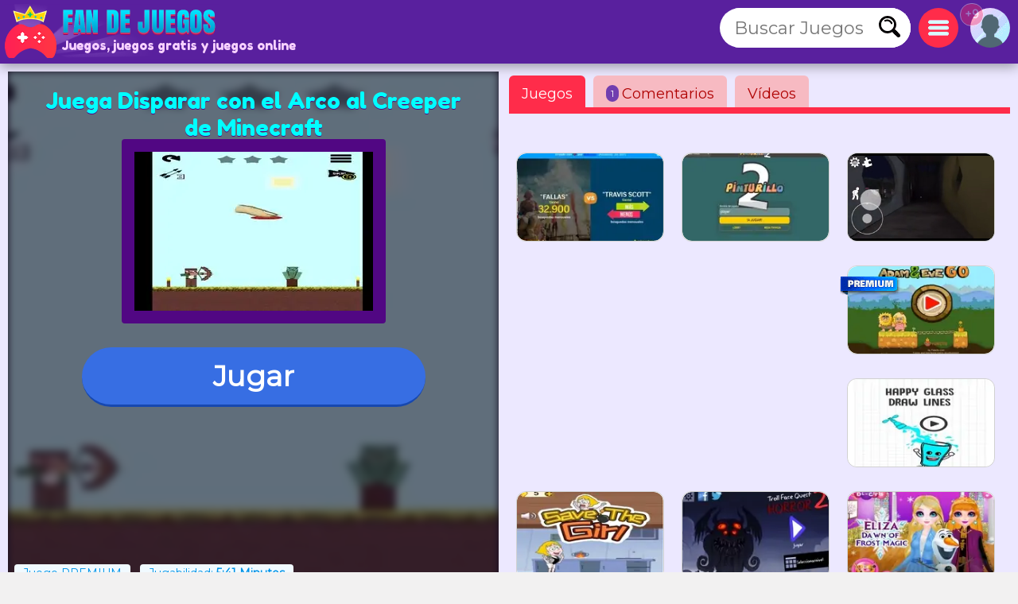

--- FILE ---
content_type: text/html
request_url: https://www.fandejuegos.com/g/disparar-con-arco-creeper-minecraft
body_size: 16533
content:
<!DOCTYPE html>
	<html lang="es">
	<head>
	<meta charset="UTF-8">
	<base href="https://www.fandejuegos.com">
	<title>Juega Disparar con el Arco al Creeper de Minecraft online</title>
	<meta name="description" content="✅Disparar con el Arco al Creeper de Minecraft. Un juego 100% GRATIS, Este juego nos va a recordar al clásico Minecraft ya que sus figuras son mu...">
	<link rel="canonical" href="https://www.fandejuegos.com/g/disparar-con-arco-creeper-minecraft">
	<link rel="preconnect" href="https://static.cdnvia.com">
	<link rel="dns-prefetch" href="https://static.cdnvia.com">
	<link rel="preload" href="/pics/web/sprite-fandejuegos-48157950.png" as="image" fetchpriority="high">
	<link rel="preload" href="/lazy-game.svg" as="image" fetchpriority="high">
	<link rel="preconnect" href="/java353.simple2024.min.js">
	<link rel="apple-touch-icon" href="https://static.cdnvia.com/pics/web/512/icon_fandejuegoscom-40279868.png">
	<link href="https://static.cdnvia.com/pics/web/48/icon_fandejuegoscom-40279868.png" rel="shortcut icon" sizes="48x48">
	<link href="https://static.cdnvia.com/pics/web/192/icon_fandejuegoscom-40279868.png" rel="shortcut icon" sizes="192x192">
	<link href="https://static.cdnvia.com/pics/web/512/icon_fandejuegoscom-40279868.png" rel="shortcut icon" sizes="512x512">
	<link rel="apple-touch-startup-image" href="https://static.cdnvia.com/pics/web/512/icon_fandejuegoscom-40279868.png">
	<meta name="apple-mobile-web-app-title" content="Fandejuegos.com">
	<meta name="mobile-web-app-capable" content="yes">
	<meta name="HandheldFriendly" content="true">
	<meta http-equiv="X-UA-Compatible" content="ie=edge">
	<meta name="viewport" content="width=device-width, initial-scale=1, minimum-scale=1.0, maximum-scale=5">
	<meta name="keywords" content="Juegos, juegos gratis, Juegos online, Investigar, Acertijos, Acertar, Zombis, Disparos, Creeper, Arcos, Flechas, Arqueros, Disparar, Minecraft">
	<link rel="alternate" hreflang="x-default" href="https://www.fandejuegos.com/g/disparar-con-arco-creeper-minecraft">
	<link rel="alternate" hreflang="es" href="https://www.fandejuegos.com/g/disparar-con-arco-creeper-minecraft">
	<link rel="alternate" hreflang="ca" href="https://www.fanjocs.cat/jugar/disparar-amb-arc-creeper-minecraft">
	<link rel="alternate" hreflang="en" href="https://www.fanfreegames.com/g/bow-shooting-minecraft-creeper">
	<link rel="alternate" hreflang="de" href="https://www.bitspiele.de/spielen/bogenschießen-auf-minecraft-creeper">
	<link rel="alternate" hreflang="fr" href="https://www.fandesjeux.com/jouer/tir-arc-sur-minecraft-creeper">
	<link rel="alternate" hreflang="it" href="https://www.fangiochi.com/giocare/tiro-con-arco-minecraft-creeper">
	<link rel="alternate" hreflang="pt" href="https://www.jogosfas.com/jogar/tiro-com-arco-minecraft-creeper">
	<link rel="alternate" hreflang="cs" href="https://www.fanhry.cz/hrat/strelba-luku-minecraft-creeper">
	<link rel="alternate" hreflang="ru" href="https://www.fanigry.com/играть/стрельба-из-лука-minecraft-creeper">
	<link rel="alternate" hreflang="tr" href="https://www.fanoyunlar.com/oynamak/minecraft-creeper-yay-atısı">
	<link rel="alternate" hreflang="ar" href="https://www.yaleab.com/يلعب/قم-باطلاق-النار-على-لعبة-minecraft">
	<link rel="alternate" hreflang="zh" href="https://www.fandejuegos.cn/玩/用弓射击-minecraft-苦力怕">
	<link rel="alternate" hreflang="ja" href="https://www.gamesyet.com/遊ふ/minecraft-のクリーハーを弓て撃つ">
	<link rel="preload" href="https://static.cdnvia.com/pics/web/new-fandejuegoscom-67371814.png" as="image" fetchpriority="high">
	<link rel="preload" href="https://static.cdnvia.com/pics/web/new-fandejuegoscom-67371814.png.webp" as="image" fetchpriority="high"><meta name="robots" content="index,follow,all"><link rel="preload" href="https://static.cdnvia.com/pics/games/420/1-5131-disparar-con-el-arco-al-c.jpg.webp" as="image" fetchpriority="high"><meta property="og:image" content="https://static.cdnvia.com/pics/games/420/1-5131-disparar-con-el-arco-al-c.jpg.webp"><meta property="og:image:width" content="420"><meta property="og:image:height" content="280"><meta name="twitter:image" content="https://static.cdnvia.com/pics/games/420/1-5131-disparar-con-el-arco-al-c.jpg.webp"><link rel="preload" href="https://static.cdnvia.com/pics/games/300/1-5131-disparar-con-el-arco-al-c.jpg.webp" as="image" fetchpriority="high">
	<meta property="og:url" content="https://www.fandejuegos.com/g/disparar-con-arco-creeper-minecraft">
	<meta property="og:type" content="website">
	<meta property="og:site_name" content="Fandejuegos.com">
	<meta property="og:title" content="Juega Disparar con el Arco al Creeper de Minecraft online">
	<meta property="og:description" content="✅Disparar con el Arco al Creeper de Minecraft. Un juego 100% GRATIS, Este juego nos va a recordar al clásico Minecraft ya que sus figuras son mu...">
	<link rel="preload" href="https://fonts.googleapis.com/css?family=Montserrat:400|Fredoka+One:400&display=swap" as="style" crossorigin>
	<link href="https://fonts.googleapis.com/css?family=Montserrat:400|Fredoka+One:400&display=swap" rel="stylesheet" media="print" onload="this.media='all'" crossorigin>
	<style>*,:before,:after{font-size:100%;margin:0;padding:0;outline:0;list-style:none;font-stretch:condensed;font-family:"Montserrat",sans-serif,serif,Arial,Helvetica;border:none;padding:0;margin:0}
	button,input,img,.block,header,footer{display:block;max-width:100%;position:relative;opacity:1}
	#modal{z-index:999999999999999999999999999999;position:relative}
	h1,h2,.google_font{font-family:"Fredoka One",Arial,"Helvetica Neue",Helvetica,sans-serif;font-weight:400}
	.sprite{background:url(/pics/web/sprite-fandejuegos-48157950.png) no-repeat}
	.none{display:none}
	.oculto{display:none !important}
	.overflow{overflow:hidden}
	select{padding:5px;font-size:16px}
	.hidden{visibility:hidden}
	html{width:100%;height:100%;overflow-x:hidden}
	body{font-size:16px;min-width:360px;width:100%;background:#f2f1f1;color:#333}
	.logo{display:block;height:70px;width:270px;z-index:0;position:absolute}
	.logo_h1{position:absolute;top:47px;left:77px;z-index:1}
	.max_ancho,.body_web{margin:0 auto;max-width:1840px;min-width:360px}
	.fixed{position:fixed!important;top:0;z-index:1.0E+15!important}
	.header,.footer{background:#59209e;color:#f7d1ff;position:relative;padding:5px;min-height:70px}
	.left{float:left}
	.right{float:right}
	.negrita{font-weight:bold}
	.icon_buscador,.icon_menu,.icon_fav{background:#FFF;width:50px;height:50px;position:relative;margin:5px;cursor:pointer;z-index:2}
	.icon_fav{background:#ffa6ff;overflow:hidden;}
	.icon_menu{background:#ff2c4a}
	.lupita{width:30px;height:30px;margin:10px}
	.sandwich{background-position:-192px -173px;width:26px;height:26px;margin:12px}
	.hfav{background-position:0 -108px;width:40px;height:40px;margin:5px;cursor:pointer}
	.buscador{width:320px;background:#FFF;overflow:hidden;height:50px;position:relative;z-index:6}
	.boxsearch{width:250px;height:50px;font-size:22px;margin:0 0 0 18px;}
	.boton_buscador{position:absolute;right:10px;top:10px;width:30px;height:30px;display:block;cursor:pointer}
	.buscador_header{display:block;width:0;top:0;position:absolute;right:0;transition:width .3s ease-in-out}
	.icon_buscador:hover .buscador_header,.icon_buscador:active .buscador_header{width:320px;transition:width .3s ease-in-out}
	.sugerencias{position:absolute;display:none;width:100%;right:0;left:0;z-index:999999999;background:inherit;}
	.header:hover .sugerencias, .sugerencias:hover,.sugerencias:active{display:block}
	.div_add_game{position:absolute; width:300px; z-index:9; right:0}
	.nofav,.fav,.b_share,.add_game{width:0;padding:0 0 0 40px;overflow:hidden;height:42px;display:block;margin:0;border:1px solid #959595}
	.wrap{overflow:hidden;text-overflow:ellipsis;white-space:nowrap}
	.text_h1,.text_h2{font-size:28px;color:#1f4fb5;background:#bfedef;line-height:32px;padding:9px 10px 12px 10px;margin:10px;display:block;overflow:hidden}
	.text_h2{margin:120px 10px 40px 10px}
	.sel_juegos{margin:-3px 14px 0 0}
	.sel_juegos select{font-size:14px;background:#cb4a67;color:#fff}
	.flex_cates,.flex_faqs{display:flex;flex-flow:row wrap;align-items:flex-end;justify-content:center;padding:20px 0;margin:0}
	.flex{display:flex;flex-flow:row wrap;justify-content:center}
	.flex_cates{margin:50px 0}
	.flex_lateral{display:flex}
	.flex_minigames{ display: grid; grid-gap: 12px; grid-template-columns: repeat(auto-fit, minmax(160px, 1fr)); grid-auto-rows: 130px; grid-auto-flow: dense; padding: 9px;
	}
	.flex_games{ display: grid; grid-gap: 16px; grid-template-columns: repeat(auto-fit, minmax(190px, 1fr)); grid-auto-rows: 136px; grid-auto-flow: dense; padding: 16px;
	}
	.flex_games .big, .flex_minigames .big{grid-column: span 2;grid-row: span 2;
	}
	.games{display:flex; justify-content: center; align-items: center; position: relative; text-decoration: none; background: #FFF; border: 1px solid #d1d1d1;max-width:260px}
	.games.big{max-width:500px}
	.games .video_games, .games .title{opacity:0;-webkit-transition: all 600ms ease-in-out; -moz-transition: all 600ms ease-in-out; -ms-transition: all 600ms ease-in-out; -o-transition: all 600ms ease-in-out; transition: all 600ms ease-in-out;}
	.games .video_games{position:absolute;z-index:11;top:0;background:#000;left:0; width:100%; height:100%}
	.games .pic{ width: 100%; height: 100%; display: block; object-fit:cover;}
	.games .pic_games{overflow: hidden; height: 100%; width: 100%}
	.games:hover .video_games, .games.mouseover .video_games,.games:active .video_games,.games:hover .title{opacity:1}
	.games .title{position: absolute; bottom: 0; right: 0; left: 0; padding: 5px; font-size: 16px; color: #fff; z-index:99; background-color:#0000008c}
	.games.big .title{ font-size:24px;}
	#menu{position:relative}
	.menu,.menu_del_user{right:10px;top:70px;z-index:999999998;box-shadow: 0px 0px 27px 3px rgba(0,0,0,0.75); overflow-y:auto;background:#FFF;width:300px;position:fixed;height:80%}
	.menu_del_user{width:60%; min-width:300px; max-width:800px}
	.menu_lateral,.menu_user{float:right; position:relative;z-index:1;width:300px;background:#FFF;border:1px solid #d3d3d3;
	margin:0 10px 60px 20px;}
	.menu_lateral .title,.menu_user .title,.menu .title{font-size: 18px; display: block;padding: 10px 6px 10px 10px;margin:0 0 16px 0; background-color:#376ee3; color: #fff}
	.menu_user{position:absolute; z-index:9; top:58px; right:0; display:none}
	.ul_menu li{margin:0;padding:0}
	.ul_menu a{display:block;position:relative;
	padding:12px 6px 12px 50px;font-size:16px;color:#4f4f4f;text-decoration:none; border-bottom:1px solid #e9e9e9;margin:0}
	.ul_menu a h3{font-size:18px;color:#376ee3}
	.ul_menu li:last-child a{border-bottom:none}
	.ul_menu li:hover{background:rgba(188,188,188,0.40)}
	.ul_menu .icono{position:absolute;left:8px;top:4px;border:2px solid #376ee3}
	.ul_menu a:hover{color:#1d37ff}
	.arrow_right{left:18px}
	.link_menu{width: 280px; display: block; background:none; position: relative; padding: 0 10px 0 50px; margin: 0 10px 0 10px; font-size: 18px; left: 0; right: 0; height: 54px; border-bottom: 1px solid #dddddd; text-align:left}
	.ul_menu:last-child li{border-bottom:none}
	.link_menu .sprite{position:absolute;top:5px; left:0}
	.is_aviso{ background: #ff3161; font-weight: bold; color: #FFF; font-size: 14px; display: block; position: absolute; top: -6px; border: 1px solid #fff; left: -13px; width: 20px; z-index: 9; height:23px; padding:4px 4px 0 4px; text-align:center; border-radius:15px}
	.cate{ color:#fff; border-bottom:4px solid #1e5791; display:block;padding:11px 35px 12px 50px; background:#2370d1; margin:0 15px 36px 15px; position:relative; font-size:20px; text-decoration:none}
	.cate .icono{position:absolute;left:7px;top:7px;border:2px solid #1b3b51}
	.box .icono{margin:0 20px 5px 0;}
	.boxjugar{margin:0 0 80px 0;padding:10px;background:#ece8ff;border-bottom:3px solid #e9dcff}
	#is_game{height:650px;z-index:999;margin:0 auto;overflow:hidden;width:100%;background:#170e23}
	.relative{position:relative}
	.publi_150{width:100%;height:auto;position:relative;padding-left:0}
	.cargar_game{position:relative;padding:10px 30px;text-align:center}
	.cargar_game .pic{margin:0 auto 20px auto;display:block;border:16px solid #510783;background:#000;max-height:220px}
	.cargar_game .titulo_game{display:block;margin:10px auto 30px auto; height:35px;font-size:28px;text-shadow:0px 1px 0px #510783;color:#00ffff}
	.cargar_game a{font-size:36px;margin:0 auto;display:block;width:300px}
	.game_relative{margin:0 0 50px 0}
	.game_relative .boton{font-size:36px;width:70%;padding:14px 10px;z-index:2;margin:0 auto;max-width:450px}
	.game_botonera{width:100%;display:block;height:50px;margin:12px auto 0 auto;z-index:9999999;position:relative}
	.game_botonera li{float:right;height:40px;margin:0 0 10px 10px;position:relative}
	.game_botonera li.left{
	float:left; margin:0 !important;
	height:80px; position:relative;
	padding:0 20px 20px 135px;}
	.game_botonera li.left picture{position:absolute;left:0}
	.absolute_playgame{position:absolute; bottom:3px; left:8px}
	.boton{border-bottom:3px solid #1748af;background:#376ee3;color:#fff !important;font-stretch:normal;padding:6px 20px;font-size:16px;font-weight:bold}
	.diccs{padding:10px}
	.diccs .boton{display:inline-block; margin:0 15px 7px 0}
	.ads_fijo{display:block;width:100%;height:auto}
	.adsense{text-align:center;width:100%}
	.ads_600{min-height:auto;height:300px;max-height:300px;text-align:center;width:100%}
	.btn-login{ width:50px;height:50px;margin:5px 5px 5px 10px; cursor:pointer; z-index:3; position:relative}
	.avatar{width: 42px; height: 42px; display: block; background-position:-253px -50px
	}
	.header .avatar{width: 50px; height: 50px; background-position:-250px -48px}
	.menu_game{display:block;border-bottom:8px solid #ff2c4a;flex-shrink:0;width:100%;height:45px;
	margin:0 0 40px 0;position:relative}
	.menu_game .pic{ position: absolute; left: -10px; top: -19px; z-index: 0; border: 2px solid #ff2c4a;}
	.btab{display:block; float: left; margin:5px 10px 0 0; border-bottom-color: #FFF; height:40px; border-top-left-radius: 6px; border-top-right-radius: 6px; background-color: #f7bac2; color:#af0000; font-size: 18px; padding: 5px 16px 0 16px;
	}
	.btab.sel,.btab:hover,.btab:active{background-color: #ff2c4a;color:#FFF;
	}
	.tcoments{ background-color: #713eaf; padding: 3px 6px; font-size: 12px; float: left; margin: 0 4px 0 0; color: #fff;}
	@media only screen and (min-width:200px){
	#is_game{height:500px}
	}
	@media only screen and (max-width:480px){
	.games img,.games .video_games{width:100%;height:100%}
	.flex_games,.flex_cates,.flex_faqs,.mostrar_games{justify-content:space-evenly}
	}
	@media only screen and (max-width:580px){
	.logo_h1{max-width:200px}
	}
	@media only screen and (max-width:984px){
	body{padding-top:80px}
	.header{position:fixed;top:0;right:0;left:0;z-index:999999997}
	.menu_lateral{display:none}
	.menu_del_user{width:80%}
	.boxsearchlist{margin-top:80px}
	.icon_buscador:hover .buscador_header,.icon_buscador:active .buscador_header{width:280px;transition:width .3s ease-in-out}
	.cate{margin:0 10px 20px 10px}
	.text_h1,.text_h2{font-size:20px; margin:0; padding:6px 8px 5px 8px}
	}
	@media only screen and (min-width:985px){
	.ads_600{height:600px;min-height:600px}
	.icon_buscador .buscador_header{width:240px;transition:width .3s ease-in-out}
	.menu_lateral{display:block !important}
	#is_game{height:650px}
	.game_relative{width:49%;float:left}
	.games_lateral_jugar{width:50%;float:right}
	.games_lateral_jugar .flex_games{padding:0;width:230px;margin:0 10px;}
	.games_lateral_jugar .games{padding:0;margin:0 10px 18px 0}
	.adsense_jugar{width:100%; height:100%;}
	.menu,.menu_del_user{height:auto; position:absolute; top:-10px}
	}
	.clear:before{content:"";display:table;height:0}.clear:after{clear:both!important}.clear{zoom:1;clear:both!important;line-height:0;font-size:0;height:0;content:"";display:block;overflow:hidden}.clear_left:after{clear:left!important}.clear_left{clear:left!important}
	.breadcrumbs{font-size:14px;margin:0 0 12px 0;display:block}
	.breadcrumbs li{display:inline;float:none;padding:0; margin:0 10px 0 0;height:auto}
	.breadcrumbs li.title_game{display:block; margin:10px 0 10px 0;font-size:18px; font-weight:bold; max-width:320px}
	.breadcrumbs a{text-decoration:underline}
	.cookie{font-size:16px}
	.cookie b{font-size:24px}
	.cookie .boton{float: right; margin: 0 15px 10px 0; border: none; padding: 9px 12px;font-size:18px}
	.cookie .boton:hover{border:none}
	.boton.alt{background:#d0dced;color:#212D52 !important}
	.boton.alt:hover{background:#b9b9b9;color:#000000 !important;}
	.box_consent{ padding: 8px 10px; background: #dbdbdb; font-size: 18px; margin: 10px 0; cursor:pointer}
	.text_consent{ display: none; background: #ededed; padding: 10px; font-size: 14px; margin: 10px -8px -2px -8px;}
	.box_consent .option{ font-size: 14px; float: right; color: #018700; margin: 4px 2px 0 10px}
	.box_consent .chekbox{ -ms-transform: scale(2); -moz-transform: scale(2); -webkit-transform: scale(2); -o-transform: scale(2); transform: scale(2); padding: 10px;}
	.lazyload,.lazyloading{
	opacity:0.5;
	}
	.lazyloaded, video.lazyloading {opacity: 1;transition: opacity 500ms;
	}
	ins.adsbygoogle[data-ad-status="unfilled"] { display: none !important;
	}
	</style><noscript><link href="/css353.simple2024.min.css" rel="stylesheet"></noscript>
	<link rel="preconnect dns-prefetch" href="https://www.googletagmanager.com">
	<link rel="preconnect dns-prefetch" href="https://pagead2.googlesyndication.com">
	<link rel="preconnect dns-prefetch" href="https://googleads.g.doubleclick.net">
	<link rel="preload" href="/css353.simple2024.min.css" as="style">
	<link rel="stylesheet" href="/css353.simple2024.min.css" media="print" onload="this.media='all'">
	<script async src="/lazysize.min.js"></script>
	</head><body id="website" class="body">
	<div id="modal">
	</div>
	<header class="header sombra max_ancho"> <a href="https://www.fandejuegos.com" class="logo left" title="Juegos, www.fandejuegos.com"> <picture><source srcset="https://static.cdnvia.com/pics/web/new-fandejuegoscom-67371814.png.webp" type="image/webp"> <img src="https://static.cdnvia.com/pics/web/new-fandejuegoscom-67371814.png" width="270" height="70" alt="Juegos, www.fandejuegos.com"> </picture> </a> <b class="logo_h1 google_font wrap">Juegos, juegos gratis y juegos online</b><div class="right btn-login" id="user_header"><div class="overflow round50"><div class="sprite avatar mi_pic"></div></div> </div> <div class="right round50 icon_menu" id="menu_cates"><div class="sprite sandwich"></div> </div> <div class="right round50 icon_buscador" id="search_header"> <div class="sprite lupita" onClick="_close_search();"></div> <form title="Buscar Juegos, juegos gratis" method="post" action="/web/buscador_get.php?id_dominio=1" name="buscador" class="right"> <div id="form_lupa" class="buscador buscador_header round50"> <input autocomplete="off" aria-label="Buscar Juegos" type="text" placeholder="Buscar Juegos" name="query" maxlength="30" size="15" class="boxsearch round"> <input type="submit" aria-label="Buscar Juegos" value="&nbsp;" class="sprite boton_buscador"> </div> </form> </div>
	<br class="clear">
	</header>
	<div id="menu" class="max_ancho"></div>
	<div class="body_web" id="web">
	<script type="application/ld+json">
	{"@context": "https://schema.org/","@type": "SoftwareApplication","name": "Disparar con el Arco al Creeper de Minecraft","alternateName": "Disparar con el arco al creeper de minecraft","description": "Este juego nos va a recordar al cl&aacute;sico Minecraft ya que sus figuras son muy parecidas y los zombies son como aut&eacute;nticos Creepers. Nuestro objetivo ser&aacute; utilizar el arco para lanzar las flechas disponibles y acertar al objetivo, que ser&aacute;n los Creeper.
	Al principio ser&aacute; f&aacute;cil pero conforme vayamos avanzando, ir&aacute;n a&ntilde;adiendo obst&aacute;culos que se interpondr&aacute;n entre tu jugador y el Creeper. Es ah&iacute; donde vas a tener que sacar toda tu habilidad para establecer la trayectoria del disparo y que acabe impactando sobre el zombie. Acaba con los Creeper antes de quedarte sin flechas en este juego de disparar con el arco al Creeper de Minecraft.","operatingSystem": "Any","applicationCategory": "Game","applicationSubCategory": "Investigar","genre":["Zombis", "Disparos", "Creeper", "Arcos", "Flechas", "Arqueros", "Acertar", "Disparar", "Minecraft", "Investigar"],"screenshot": [],"url": "https://www.fandejuegos.com/g/disparar-con-arco-creeper-minecraft","keywords": "Investigar, Zombis, disparos, creeper, arcos, flechas, arqueros, acertar, disparar, minecraft","offers": {"@type": "Offer","category": "Free","price": "0","priceCurrency": "EUR"},"image": [],"commentCount": "1","datePublished": "2024-06-21T10:17:10+00:00","dateModified": "2024-06-21T10:17:10+00:00","aggregateRating": {"@type": "AggregateRating","ratingValue": "4.3","ratingCount": "122","bestRating": "5"}}
	</script>
	<style>
	.FAN_pic{position:absolute;width:100%;height:100%;top:0;bottom:0;right:0;left:0;margin:0;padding:0;overflow:hidden;opacity:.4;background-size:cover;background-origin:border-box;background-clip:padding-box;filter:blur(5px);-webkit-filter:blur(5px);-moz-filter:blur(5px);-o-filter:blur(5px);-ms-filter:blur(5px); overflow:hidden}
	.FAN_pic img{block-size:auto;object-fit:cover;display:block;height:100%;width:auto;margin:auto}
	</style>
	<div class="boxjugar">
	<div class="game_relative" id="full_game"> <div id="is_game" class="relative"> <picture class="FAN_pic"> <source width="420" height="280" type="image/webp" media="(min-width:420px)" srcset="https://static.cdnvia.com/pics/games/420/1-5131-disparar-con-el-arco-al-c.jpg.webp"> <source width="300" height="200" type="image/webp" srcset="https://static.cdnvia.com/pics/games/300/1-5131-disparar-con-el-arco-al-c.jpg.webp"> <img loading="eager" alt="Disparar con el Arco al Creeper de Minecraft" src="https://static.cdnvia.com/pics/games/300/1-5131-disparar-con-el-arco-al-c.jpg" width="300" height="200"> </picture> <div class="cargar_game"><h1 class="titulo_game">Juega Disparar con el Arco al Creeper de Minecraft</h1> <picture class="pic_games round"> <source width="300" height="200" type="image/webp" srcset="https://static.cdnvia.com/pics/games/300/1-5131-disparar-con-el-arco-al-c.jpg.webp"> <img class="pic round" id="img_load" loading="eager" alt="Disparar con el Arco al Creeper de Minecraft" src="https://static.cdnvia.com/pics/games/300/1-5131-disparar-con-el-arco-al-c.jpg" width="300" height="200"></picture> </div><button id="btn-jugar" data-game="https://www.fandejuegos.com/game.php?id_juego=19194&id_dominio=1&code=4cevvvv618veevce42bedvv2v6vd7446&ads=1" class="boton round80">Jugar</button> <div class="absolute_playgame"> <div class="tag3 round">Juego PREMIUM</div><div class="tag3 round">Jugabilidad: <b>5:41 Minutos</b></div> </div></div> <ul class="game_botonera"> <li class="left"> <picture class="pic_games round30"> <source srcset="https://static.cdnvia.com/pics/games/120/1-5131-disparar-con-el-arco-al-c.jpg.webp" type="image/webp"> <img class="pic round30" src="https://static.cdnvia.com/pics/games/120/1-5131-disparar-con-el-arco-al-c.jpg" width="120" height="80" alt="Disparar con el Arco al Creeper de Minecraft"></picture> <ol class="breadcrumbs" itemscope itemtype="https://schema.org/BreadcrumbList"> <li itemprop="itemListElement" itemscope itemtype="https://schema.org/ListItem"> ▷ <a itemprop="item" title="Juegos" href="/"><span itemprop="name">Juegos</span></a> <meta itemprop="position" content="1" /> </li> <li itemprop="itemListElement" itemscope itemtype="https://schema.org/ListItem"> ▷ <a itemprop="item" title="Juegos de Investigar gratis" href="/juegos/investigar"><span itemprop="name">Investigar</span></a> <meta itemprop="position" content="2" /> </li> <li class="title_game google_font" itemprop="itemListElement" itemscope itemtype="https://schema.org/ListItem"> ▷ <a itemprop="item" title="Disparar con el Arco al Creeper de Minecraft" href="https://www.fandejuegos.com/g/disparar-con-arco-creeper-minecraft"><span itemprop="name">Disparar con el Arco al Creeper de Minecraft</span></a> <meta itemprop="position" content="3" /> </li> <li class="company">Compañía: gamedistribution.com</li> </ol> </li> <li><button type="button" onClick="modal('/web/ajax/ajax_compartir.php?title=Juega+Disparar+con+el+Arco+al+Creeper+de+Minecraft+online&og_icon=');return false;" class="round sprite b_share" title="Compartir"></button></li>  <li class="oculto" id="bvotar"> <div id="votar"> <button aria-label="Voto OK" onClick="votar('19194','2', 'votar')" class="sprite voto_ok round"></button> <button aria-label="Voto KO" onClick="votar('19194','1', 'votar')" class="sprite voto_ko round"></button> </div> </li> <li class="none" id="bscreen"> <button aria-label="Full screen" onClick="full_screen()" title="Jugar en pantalla completa" class="sprite full_screen"></button> </li> <li><div id="add_fav19194"></div></li></ul> <div id="info_game" class="right"></div><br class="clear">
	</div>
	<div class="games_lateral_jugar">
	<div class="menu_game">
	<button id="bt-games" class="btab sel" onClick="ver_lateral(this);">Juegos</button>
	<button id="bt-comentarios" class="btab" onClick="ver_lateral(this);"><span class="tcoments round10">1</span> Comentarios</button>
	<button id="bt-veryoutube" class="btab" onClick="ver_lateral(this);">V&iacute;deos</button>
	</div>
	<br class="clear">
	<div id="comentarios"></div>
	<div id="veryoutube"></div>
	<div class="flex_minigames" id="games_lateral"><a class="games as_video round10" data-id="7827_11195" data-video-src="/videos/280/vid1-106-chi-e-piu-famoso-maggiore-o-minore-di-gioco.mp4" data-pics="" data-render="false" href="/g/quien-mas-famoso-higher-lower-game" title="¿Quién es más famoso? Higher or Lower Game"><picture class="pic_games round10"> <source data-srcset="https://static.cdnvia.com/pics/games/200/1-6358-quien-es-mas-famoso-highe.jpg.webp" type="image/webp"><img loading="lazy" class="pic round10 lazyload" data-src="https://static.cdnvia.com/pics/games/200/1-6358-quien-es-mas-famoso-highe.jpg" src="/lazy-game.svg" width="200" height="133" alt="" /></picture><span class="title stroke round10_bottom"> ¿Quién es más famoso? Higher or Lower Game</span> </a><a class="games as_video round10" data-id="3699_20937" data-video-src="/videos/280/6942-pinturillo-2-game-walkthrough.mp4" data-pics="" data-render="false" href="/g/pinturillo-2" title="Pinturillo 2"><picture class="pic_games round10"> <source data-srcset="https://static.cdnvia.com/pics/games/200/1-7170-pinturillo-2.jpg.webp" type="image/webp"><img loading="lazy" class="pic round10 lazyload" data-src="https://static.cdnvia.com/pics/games/200/1-7170-pinturillo-2.jpg" src="/lazy-game.svg" width="200" height="133" alt="" /></picture><span class="title stroke round10_bottom">Pinturillo 2</span> </a><a class="games as_video round10" data-id="7274_20767" data-video-src="/videos/280/2728-ice-scream-horror-neighborhoo.mp4" data-pics="" data-render="false" href="/g/ice-scream-horror-neighborhood" title="Ice Scream: Horror Neighborhood"><picture class="pic_games round10"> <source data-srcset="https://static.cdnvia.com/pics/games/200/1-7553-ice-scream-horror-neighbo.jpg.webp" type="image/webp"><img loading="lazy" class="pic round10 lazyload" data-src="https://static.cdnvia.com/pics/games/200/1-7553-ice-scream-horror-neighbo.jpg" src="/lazy-game.svg" width="200" height="133" alt="" /></picture><span class="title stroke round10_bottom">Ice Scream: Horror Neighborhood</span> </a><div class="adsense big"><script async src="https://pagead2.googlesyndication.com/pagead/js/adsbygoogle.js?client=ca-pub-4929187313106644" crossorigin="anonymous">
	</script>
	<ins class="adsbygoogle" style="display:block" data-ad-client="ca-pub-4929187313106644" data-ad-slot="5508578969" data-ad-format="auto" data-full-width-responsive="true"></ins>
	<script> (adsbygoogle = window.adsbygoogle || []).push({});
	</script></div><a class="games round10" data-id="2270_18881" data-video-src="" data-pics="" data-render="false" href="/g/adam-and-eve" title="Adam and Eve go"> <span class="sprite premium"></span><picture class="pic_games round10"> <source data-srcset="https://static.cdnvia.com/pics/games/200/1-3592-adam-and-eve-go.jpg.webp" type="image/webp"><img loading="lazy" class="pic round10 lazyload" data-src="https://static.cdnvia.com/pics/games/200/1-3592-adam-and-eve-go.jpg" src="/lazy-game.svg" width="200" height="133" alt="" /></picture><span class="title stroke round10_bottom">Adam and Eve go</span> </a><a class="games round10" data-id="1936_14200" data-video-src="" data-pics="" data-render="false" href="/g/llena-vaso-feliz-gratis" title="Llena el Vaso Feliz Gratis"><picture class="pic_games round10"> <source data-srcset="https://static.cdnvia.com/pics/games/200/1-4198-llena-el-vaso-feliz-grati.jpg.webp" type="image/webp"><img loading="lazy" class="pic round10 lazyload" data-src="https://static.cdnvia.com/pics/games/200/1-4198-llena-el-vaso-feliz-grati.jpg" src="/lazy-game.svg" width="200" height="133" alt="" /></picture><span class="title stroke round10_bottom">Llena el Vaso Feliz Gratis</span> </a><a class="games round10" data-id="7416_19648" data-video-src="" data-pics="" data-render="false" href="/g/salva-mujer" title="Salva a la mujer"><picture class="pic_games round10"> <source data-srcset="https://static.cdnvia.com/pics/games/200/1-3986-salva-a-la-mujer.jpg.webp" type="image/webp"><img loading="lazy" class="pic round10 lazyload" data-src="https://static.cdnvia.com/pics/games/200/1-3986-salva-a-la-mujer.jpg" src="/lazy-game.svg" width="200" height="133" alt="" /></picture><span class="title stroke round10_bottom">Salva a la mujer</span> </a><a class="games round10" data-id="6910_16785" data-video-src="" data-pics="" data-render="false" href="/g/trollface-quest-horror-2" title="TrollFace Quest: Horror 2"><picture class="pic_games round10"> <source data-srcset="https://static.cdnvia.com/pics/games/200/1-4696-trollface-quest-horror-2.jpg.webp" type="image/webp"><img loading="lazy" class="pic round10 lazyload" data-src="https://static.cdnvia.com/pics/games/200/1-4696-trollface-quest-horror-2.jpg" src="/lazy-game.svg" width="200" height="133" alt="" /></picture><span class="title stroke round10_bottom">TrollFace Quest: Horror 2</span> </a><a class="games round10" data-id="6892_18547" data-video-src="" data-pics="" data-render="false" href="/g/elsa-anna-olaf-diversion-total" title="Elsa, Anna y Olaf: Diversión Total"><picture class="pic_games round10"> <source data-srcset="https://static.cdnvia.com/pics/games/200/1-3485-elsa-anna-y-olaf-diversio.jpg.webp" type="image/webp"><img loading="lazy" class="pic round10 lazyload" data-src="https://static.cdnvia.com/pics/games/200/1-3485-elsa-anna-y-olaf-diversio.jpg" src="/lazy-game.svg" width="200" height="133" alt="" /></picture><span class="title stroke round10_bottom">Elsa, Anna y Olaf: Diversión Total</span> </a></div>
	</div>
	<br class="clear">
	</div>
	<br class="clear">
	<div class="adsense"><script async src="https://pagead2.googlesyndication.com/pagead/js/adsbygoogle.js?client=ca-pub-4929187313106644" crossorigin="anonymous">
	</script>
	<ins class="adsbygoogle" style="display:block" data-ad-client="ca-pub-4929187313106644" data-ad-slot="6985312164" data-ad-format="auto" data-full-width-responsive="true"></ins>
	<script> (adsbygoogle = window.adsbygoogle || []).push({});
	</script></div><div class="menu_lateral round" id="menu_lateral">
	<script async src="https://pagead2.googlesyndication.com/pagead/js/adsbygoogle.js?client=ca-pub-4929187313106644" crossorigin="anonymous">
	</script>
	<ins class="adsbygoogle" style="display:inline-block;width:320px;height:280px" data-ad-client="ca-pub-4929187313106644" data-ad-slot="5314838527"></ins>
	<script> (adsbygoogle = window.adsbygoogle || []).push({});
	</script> <span class="title">⚡ Categorías similares</span><ul class="ul_menu"><li><a href="/juegos/investigar" title="Juegos de Investigar gratis" class="negrita"><img loading="lazy" class="icono round30 lazyload" width="30" height="30" data-src="https://static.cdnvia.com/pics/querys/30/3938-investigar.jpg" src="/lazy-game.svg">Juegos de Investigar</a></li><li><a href="/juegos/objetos-ocultos" title="Juegos de Objetos ocultos gratis, Encontrar objetos" class="negrita"><img loading="lazy" class="icono round30 lazyload" width="30" height="30" data-src="https://static.cdnvia.com/pics/querys/30/4622-objetos-ocultos.jpg" src="/lazy-game.svg">Juegos de Objetos ocultos</a></li><li><a href="/juegos/geometry-dash" title="Juegos de Geometry Dash gratis" class="negrita"><img loading="lazy" class="icono round30 lazyload" width="30" height="30" data-src="https://static.cdnvia.com/pics/querys/30/2748-geometry-dash.jpg" src="/lazy-game.svg">Juegos de Geometry Dash</a></li><li><a href="/juegos/infantiles" title="Juegos Infantiles gratis, Infantil" class="negrita"><img loading="lazy" class="icono round30 lazyload" width="30" height="30" data-src="https://static.cdnvia.com/pics/querys/30/4219-infantiles.jpg" src="/lazy-game.svg">Juegos Infantiles</a></li><li><a href="/juegos/habilidad" title="Juegos de Habilidad gratis, Habilidad y lógica" class="negrita"><img loading="lazy" class="icono round30 lazyload" width="30" height="30" data-src="https://static.cdnvia.com/pics/querys/30/3039-habilidad.jpg" src="/lazy-game.svg">Juegos de Habilidad</a></li><li><a href="/juegos/escapar" title="Juegos de Escapar gratis, Escapar del peligro" class="negrita"><img loading="lazy" class="icono round30 lazyload" width="30" height="30" data-src="https://static.cdnvia.com/pics/querys/30/6388-escapar.jpg" src="/lazy-game.svg">Juegos de Escapar</a></li><li><a href="/juegos/puzle" title="Juegos de Puzles gratis, Puzles y rompecabezas" class="negrita"><img loading="lazy" class="icono round30 lazyload" width="30" height="30" data-src="https://static.cdnvia.com/pics/querys/30/2162-puzles.jpg" src="/lazy-game.svg">Juegos de Puzles</a></li><li><a href="/juegos/preguntas" title="Juegos de Preguntas gratis, Preguntas y respuestas" class="negrita"><img loading="lazy" class="icono round30 lazyload" width="30" height="30" data-src="https://static.cdnvia.com/pics/querys/30/5945-preguntas.jpg" src="/lazy-game.svg">Juegos de Preguntas</a></li><li><a href="/juegos/memoria" title="Juegos de Memoria gratis" class="negrita"><img loading="lazy" class="icono round30 lazyload" width="30" height="30" data-src="https://static.cdnvia.com/pics/querys/30/6567-memoria.jpg" src="/lazy-game.svg">Juegos de Memoria</a></li><li><a href="/juegos/quien-quiere-ser-millonario" title="Juegos de Quién quiere ser millonario gratis" class="negrita"><img loading="lazy" class="icono round30 lazyload" width="30" height="30" data-src="https://static.cdnvia.com/pics/querys/30/1176-quien-quiere-ser-millonar.jpg" src="/lazy-game.svg">Juegos de Quién quiere ser millonario</a></li> </ul><br><br> <span class="title">✅ Categorías</span><ul class="ul_menu"><li><a href="/juegos/pokemon" title="Juegos de Pokémon gratis, Cazar Pokémon" class="negrita"><img loading="lazy" class="icono round30 lazyload" width="30" height="30" data-src="https://static.cdnvia.com/pics/querys/30/1737-pokemon.jpg" src="/lazy-game.svg">Juegos de Pokémon</a></li><li><a href="/juegos/chicas" title="Juegos de Chicas gratis" class="negrita"><img loading="lazy" class="icono round30 lazyload" width="30" height="30" data-src="https://static.cdnvia.com/pics/querys/30/7679-chicas.jpg" src="/lazy-game.svg">Juegos de Chicas</a></li><li><a href="/juegos/accion" title="Juegos de Acción gratis" class="negrita"><img loading="lazy" class="icono round30 lazyload" width="30" height="30" data-src="https://static.cdnvia.com/pics/querys/30/9858-accion.jpg" src="/lazy-game.svg">Juegos de Acción</a></li><li><a href="/juegos/terror" title="Juegos de Terror gratis, Terror, miedo y pánico" class="negrita"><img loading="lazy" class="icono round30 lazyload" width="30" height="30" data-src="https://static.cdnvia.com/pics/querys/30/6909-terror.jpg" src="/lazy-game.svg">Juegos de Terror</a></li><li><a href="/juegos/harry-potter" title="Juegos de Harry potter gratis" class="negrita"><img loading="lazy" class="icono round30 lazyload" width="30" height="30" data-src="https://static.cdnvia.com/pics/querys/30/3101-harry-potter.jpg" src="/lazy-game.svg">Juegos de Harry potter</a></li> </ul><br><br> <h3 class="title">✨ Colecciones clásicas</h3><ul class="ul_menu"> <li><a href="/" title="Juegos gratis" class="google_font"><span class="arrow_right"></span><b>Juegos gratis</b></a></li><li><a href="/juegos/arcade" title="Juegos Arcade gratis, Retro y arcade" class=""><span class="arrow_right"></span>Juegos Arcade</a></li><li><a href="/juegos/futbol" title="Juegos de Fútbol gratis, Partidos de Fútbol" class=""><span class="arrow_right"></span>Juegos de Fútbol</a></li><li><a href="/juegos/plataformas" title="Juegos de Plataformas gratis" class=""><span class="arrow_right"></span>Juegos de Plataformas</a></li><li><a href="/juegos/clasicos" title="Juegos Clásicos gratis, Clásicos de siempre" class=""><span class="arrow_right"></span>Juegos Clásicos</a></li><li><a href="/juegos/chicas" title="Juegos de Chicas gratis" class=""><span class="arrow_right"></span>Juegos de Chicas</a></li><li><a href="/juegos/vestir" title="Juegos de Vestir gratis, Vestir a la moda" class=""><span class="arrow_right"></span>Juegos de Vestir</a></li><li><a href="/juegos/coches" title="Juegos de Coches gratis, Coches y carros" class=""><span class="arrow_right"></span>Juegos de Coches</a></li><li><a href="/juegos/accion" title="Juegos de Acción gratis" class=""><span class="arrow_right"></span>Juegos de Acción</a></li><li><a href="/juegos/pelea" title="Juegos de Pelea gratis, Lucha y peleas" class=""><span class="arrow_right"></span>Juegos de Pelea</a></li><li><a href="/juegos/terror" title="Juegos de Terror gratis, Terror, miedo y pánico" class=""><span class="arrow_right"></span>Juegos de Terror</a></li><li><a href="/juegos/infantiles" title="Juegos Infantiles gratis, Infantil" class=""><span class="arrow_right"></span>Juegos Infantiles</a></li> <li><a href="/h/categorias" title="Categorías de juegos" class="google_font"><i>+ Categorías de juegos</i></a></li> </ul>
	</div><div class="text_h1 round"><form method="post" id="form_orden" class="sel_juegos left round"><select name="orden" id="orden" onChange="jajax2('/web/TEMPLATES/simple2024/html/ajax_games.php?total_juegos=100&id_dominio=1&id_query=1474&id_dicc=&query=', 'change_games', 'form_orden', 'orden');" class="round"><option value="0">Recomendados</option> <option value="5">Juegos PREMIUM</option><option value="2">Más votados</option><option value="3">Más jugados</option><option value="4">Más nuevos</option><option value="7">Primero, Chicos</option><option value="8">Primero, Chicas</option></select></form><h2>🔍🕵️‍♂️ Juegos de Disparar con el Arco al Creeper de Minecraft, de Investigar 🔎📖</h2>
	</div>
	<div class="diccs"><button onClick="jajax2('/web/TEMPLATES/simple2024/html/ajax_games.php?total_juegos=100&id_dominio=1&id_dicc=33&query=zombis', 'change_games', 'form_orden', 'orden');" class="boton round">Zombis</button><button onClick="jajax2('/web/TEMPLATES/simple2024/html/ajax_games.php?total_juegos=100&id_dominio=1&id_dicc=43&query=disparos', 'change_games', 'form_orden', 'orden');" class="boton round">Disparos</button><button onClick="jajax2('/web/TEMPLATES/simple2024/html/ajax_games.php?total_juegos=100&id_dominio=1&id_dicc=1870&query=creeper', 'change_games', 'form_orden', 'orden');" class="boton round">Creeper</button><button onClick="jajax2('/web/TEMPLATES/simple2024/html/ajax_games.php?total_juegos=100&id_dominio=1&id_dicc=821&query=arcos', 'change_games', 'form_orden', 'orden');" class="boton round">Arcos</button><button onClick="jajax2('/web/TEMPLATES/simple2024/html/ajax_games.php?total_juegos=100&id_dominio=1&id_dicc=824&query=flechas', 'change_games', 'form_orden', 'orden');" class="boton round">Flechas</button><button onClick="jajax2('/web/TEMPLATES/simple2024/html/ajax_games.php?total_juegos=100&id_dominio=1&id_dicc=822&query=arqueros', 'change_games', 'form_orden', 'orden');" class="boton round">Arqueros</button><button onClick="jajax2('/web/TEMPLATES/simple2024/html/ajax_games.php?total_juegos=100&id_dominio=1&id_dicc=809&query=acertar', 'change_games', 'form_orden', 'orden');" class="boton round">Acertar</button><button onClick="jajax2('/web/TEMPLATES/simple2024/html/ajax_games.php?total_juegos=100&id_dominio=1&id_dicc=114&query=disparar', 'change_games', 'form_orden', 'orden');" class="boton round">Disparar</button><button onClick="jajax2('/web/TEMPLATES/simple2024/html/ajax_games.php?total_juegos=100&id_dominio=1&id_dicc=835&query=minecraft', 'change_games', 'form_orden', 'orden');" class="boton round">Minecraft</button></div> <div id="change_games"> <div class="flex_games"><a class="games as_video round10" data-id="4849_21614" data-video-src="/videos/280/8224-new-update-woo-pokemon-e.mp4" data-pics="" data-render="false" href="/g/pokemon-emerald-exceeded3" title="Pokemon Emerald Exceeded v8.3"> <span class="sprite premium"></span><picture class="pic_games round10"> <source data-srcset="https://static.cdnvia.com/pics/games/200/1-9473-pokemon-emerald-exceeded-.jpg.webp" type="image/webp"><img loading="lazy" class="pic round10 lazyload" data-src="https://static.cdnvia.com/pics/games/200/1-9473-pokemon-emerald-exceeded-.jpg" src="/lazy-game.svg" width="200" height="133" alt="" /></picture><span class="title stroke round10_bottom">Pokemon Emerald Exceeded v8.3</span> </a><a class="games as_video round10" data-id="8118_14768" data-video-src="/videos/280/4337-kids-tangram-blocks-puzzle-gam.mp4" data-pics="" data-render="false" href="/g/tangram-para-ninos" title="Tangram para niños"><picture class="pic_games round10"> <source data-srcset="https://static.cdnvia.com/pics/games/200/1-1928-tangram-para-ninos.jpg.webp" type="image/webp"><img loading="lazy" class="pic round10 lazyload" data-src="https://static.cdnvia.com/pics/games/200/1-1928-tangram-para-ninos.jpg" src="/lazy-game.svg" width="200" height="133" alt="" /></picture><span class="title stroke round10_bottom">Tangram para niños</span> </a><a class="games as_video round10" data-id="1363_19869" data-video-src="/videos/280/1998-lego-harry-potter-years-1-4.mp4" data-pics="" data-render="false" href="/g/lego-harry-potter-years-1-4-usa" title="LEGO Harry Potter - Years 1-4 (USA)"><picture class="pic_games round10"> <source data-srcset="https://static.cdnvia.com/pics/games/200/1-5661-lego-harry-potter-years-1.jpg.webp" type="image/webp"><img loading="lazy" class="pic round10 lazyload" data-src="https://static.cdnvia.com/pics/games/200/1-5661-lego-harry-potter-years-1.jpg" src="/lazy-game.svg" width="200" height="133" alt="" /></picture><span class="title stroke round10_bottom">LEGO Harry Potter - Years 1-4 (USA)</span> </a><a class="games as_video round10" data-id="9494_19693" data-video-src="/videos/280/2629-piggy-escape-from-pig-full-p.mp4" data-pics="" data-render="false" href="/g/piggy-escape-from-pig" title="PIGGY: Escape from Pig"><picture class="pic_games round10"> <source data-srcset="https://static.cdnvia.com/pics/games/200/1-3246-piggy-escape-from-pig.jpg.webp" type="image/webp"><img loading="lazy" class="pic round10 lazyload" data-src="https://static.cdnvia.com/pics/games/200/1-3246-piggy-escape-from-pig.jpg" src="/lazy-game.svg" width="200" height="133" alt="" /></picture><span class="title stroke round10_bottom">PIGGY: Escape from Pig</span> </a><a class="games as_video round10" data-id="6155_20937" data-video-src="/videos/280/6942-pinturillo-2-game-walkthrough.mp4" data-pics="" data-render="false" href="/g/pinturillo-2" title="Pinturillo 2"><picture class="pic_games round10"> <source data-srcset="https://static.cdnvia.com/pics/games/200/1-7170-pinturillo-2.jpg.webp" type="image/webp"><img loading="lazy" class="pic round10 lazyload" data-src="https://static.cdnvia.com/pics/games/200/1-7170-pinturillo-2.jpg" src="/lazy-game.svg" width="200" height="133" alt="" /></picture><span class="title stroke round10_bottom">Pinturillo 2</span> </a><a class="games as_video round10" data-id="5106_21635" data-video-src="/videos/280/vid-192-poppy-time.mp4" data-pics="" data-render="false" href="/g/poppy-time" title="Poppy Time"><picture class="pic_games round10"> <source data-srcset="https://static.cdnvia.com/pics/games/200/1-5002-poppy-time.jpg.webp" type="image/webp"><img loading="lazy" class="pic round10 lazyload" data-src="https://static.cdnvia.com/pics/games/200/1-5002-poppy-time.jpg" src="/lazy-game.svg" width="200" height="133" alt="" /></picture><span class="title stroke round10_bottom">Poppy Time</span> </a><a class="games round10" data-id="2527_20526" data-video-src="" data-pics="" data-render="false" href="/g/the-great-nickelodeon-escape-game" title="The Great Nickelodeon Escape Game"><picture class="pic_games round10"> <source data-srcset="https://static.cdnvia.com/pics/games/200/1-1867-the-great-nickelodeon-esc.jpg.webp" type="image/webp"><img loading="lazy" class="pic round10 lazyload" data-src="https://static.cdnvia.com/pics/games/200/1-1867-the-great-nickelodeon-esc.jpg" src="/lazy-game.svg" width="200" height="133" alt="" /></picture><span class="title stroke round10_bottom">The Great Nickelodeon Escape Game</span> </a><a class="games round10" data-id="718_20601" data-video-src="" data-pics="" data-render="false" href="/g/abeja-maya-puzzle" title="La abeja maya Puzzle"><picture class="pic_games round10"> <source data-srcset="https://static.cdnvia.com/pics/games/200/1-1279-la-abeja-maya-puzzle.jpg.webp" type="image/webp"><img loading="lazy" class="pic round10 lazyload" data-src="https://static.cdnvia.com/pics/games/200/1-1279-la-abeja-maya-puzzle.jpg" src="/lazy-game.svg" width="200" height="133" alt="" /></picture><span class="title stroke round10_bottom">La abeja maya Puzzle</span> </a><a class="games round10" data-id="9071_17403" data-video-src="" data-pics="" data-render="false" href="/g/funny-cut-the-rope-magic" title="Funny cut the Rope: Magic"> <span class="sprite premium"></span><picture class="pic_games round10"> <source data-srcset="https://static.cdnvia.com/pics/games/200/1-6554-funny-cut-the-rope-magic.jpg.webp" type="image/webp"><img loading="lazy" class="pic round10 lazyload" data-src="https://static.cdnvia.com/pics/games/200/1-6554-funny-cut-the-rope-magic.jpg" src="/lazy-game.svg" width="200" height="133" alt="" /></picture><span class="title stroke round10_bottom">Funny cut the Rope: Magic</span> </a><a class="games as_video round10 big" data-id="6669_21745" data-video-src="/videos/280/vid-722-save-baby-capybaras-pull-pin.mp4" data-pics="" data-render="false" href="/g/save-baby-capybaras-pull-pin" title="Save Baby Capybaras - Pull Pin"><picture class="pic_games round10"> <source data-srcset="https://static.cdnvia.com/pics/games/420/6043-save-baby-capybaras-pull-.jpg.webp" type="image/webp"><img loading="lazy" class="pic round10 lazyload" data-src="https://static.cdnvia.com/pics/games/420/6043-save-baby-capybaras-pull-.jpg" src="/lazy-game.svg" width="200" height="133" alt="" /></picture><span class="title stroke round10_bottom">Save Baby Capybaras - Pull Pin</span> </a><a class="games as_video round10" data-id="1560_12399" data-video-src="/videos/280/vid1-489-adivinar-palabras-en-ingles.mp4" data-pics="" data-render="false" href="/g/adivinar-palabras-ingles" title="Adivinar palabras en Inglés"><picture class="pic_games round10"> <source data-srcset="https://static.cdnvia.com/pics/games/200/1-8965-adivinar-palabras-en-ingl.jpg.webp" type="image/webp"><img loading="lazy" class="pic round10 lazyload" data-src="https://static.cdnvia.com/pics/games/200/1-8965-adivinar-palabras-en-ingl.jpg" src="/lazy-game.svg" width="200" height="133" alt="" /></picture><span class="title stroke round10_bottom">Adivinar palabras en Inglés</span> </a><a class="games round10" data-id="189_17401" data-video-src="" data-pics="" data-render="false" href="/g/funny-cut-the-rope-time-travel" title="Funny cut the Rope: Time Travel"><picture class="pic_games round10"> <source data-srcset="https://static.cdnvia.com/pics/games/200/1-3546-funny-cut-the-rope-time-t.jpg.webp" type="image/webp"><img loading="lazy" class="pic round10 lazyload" data-src="https://static.cdnvia.com/pics/games/200/1-3546-funny-cut-the-rope-time-t.jpg" src="/lazy-game.svg" width="200" height="133" alt="" /></picture><span class="title stroke round10_bottom">Funny cut the Rope: Time Travel</span> </a><div class="adsense big"><script async src="https://pagead2.googlesyndication.com/pagead/js/adsbygoogle.js?client=ca-pub-4929187313106644" crossorigin="anonymous">
	</script>
	<ins class="adsbygoogle" style="display:block" data-ad-client="ca-pub-4929187313106644" data-ad-slot="8766756567" data-ad-format="auto" data-full-width-responsive="true"></ins>
	<script> (adsbygoogle = window.adsbygoogle || []).push({});
	</script></div><a class="games as_video round10" data-id="9580_20843" data-video-src="/videos/280/1861-mental-hospital-escape-gamepl.mp4" data-pics="" data-render="false" href="/g/mental-hospital-escape" title="Mental Hospital Escape"><picture class="pic_games round10"> <source data-srcset="https://static.cdnvia.com/pics/games/200/1-7727-mental-hospital-escape.jpg.webp" type="image/webp"><img loading="lazy" class="pic round10 lazyload" data-src="https://static.cdnvia.com/pics/games/200/1-7727-mental-hospital-escape.jpg" src="/lazy-game.svg" width="200" height="133" alt="" /></picture><span class="title stroke round10_bottom">Mental Hospital Escape</span> </a><a class="games round10" data-id="5190_18335" data-video-src="" data-pics="" data-render="false" href="/g/mao-mao-match" title="Mao Mao: Match Up"><picture class="pic_games round10"> <source data-srcset="https://static.cdnvia.com/pics/games/200/1-4928-mao-mao-match-up.jpg.webp" type="image/webp"><img loading="lazy" class="pic round10 lazyload" data-src="https://static.cdnvia.com/pics/games/200/1-4928-mao-mao-match-up.jpg" src="/lazy-game.svg" width="200" height="133" alt="" /></picture><span class="title stroke round10_bottom">Mao Mao: Match Up</span> </a><a class="games round10" data-id="4945_18881" data-video-src="" data-pics="" data-render="false" href="/g/adam-and-eve" title="Adam and Eve go"> <span class="sprite premium"></span><picture class="pic_games round10"> <source data-srcset="https://static.cdnvia.com/pics/games/200/1-3592-adam-and-eve-go.jpg.webp" type="image/webp"><img loading="lazy" class="pic round10 lazyload" data-src="https://static.cdnvia.com/pics/games/200/1-3592-adam-and-eve-go.jpg" src="/lazy-game.svg" width="200" height="133" alt="" /></picture><span class="title stroke round10_bottom">Adam and Eve go</span> </a><a class="games round10" data-id="7954_16764" data-video-src="" data-pics="" data-render="false" href="/g/tomate-bravo-2" title="Tomate Bravo 2"> <span class="sprite premium"></span><picture class="pic_games round10"> <source data-srcset="https://static.cdnvia.com/pics/games/200/1-7238-tomate-bravo-2.jpg.webp" type="image/webp"><img loading="lazy" class="pic round10 lazyload" data-src="https://static.cdnvia.com/pics/games/200/1-7238-tomate-bravo-2.jpg" src="/lazy-game.svg" width="200" height="133" alt="" /></picture><span class="title stroke round10_bottom">Tomate Bravo 2</span> </a><a class="games as_video round10" data-id="298_21259" data-video-src="/videos/280/3657-play-huggie-kissy-the-magic.mp4" data-pics="" data-render="false" href="/g/huggy-and-kissy-the-magic-temple" title="Huggy and Kissy: The Magic Temple"><picture class="pic_games round10"> <source data-srcset="https://static.cdnvia.com/pics/games/200/1-3405-huggy-and-kissy-the-magic.jpg.webp" type="image/webp"><img loading="lazy" class="pic round10 lazyload" data-src="https://static.cdnvia.com/pics/games/200/1-3405-huggy-and-kissy-the-magic.jpg" src="/lazy-game.svg" width="200" height="133" alt="" /></picture><span class="title stroke round10_bottom">Huggy and Kissy: The Magic Temple</span> </a><a class="games round10 big" data-id="2894_21558" data-video-src="" data-pics="/pics/juegos/420/2701-whooo.png,/pics/juegos/420/8110-whooo.png,/pics/juegos/420/6149-whooo.png,/pics/juegos/420/2983-whooo.png" data-render="false" href="/g/whooo" title="¿Whooo?"> <span class="sprite premium"></span><picture class="pic_games round10"> <source data-srcset="https://static.cdnvia.com/pics/games/420/1-5557-whooo.jpg.webp" type="image/webp"><img loading="lazy" class="pic round10 lazyload" data-src="https://static.cdnvia.com/pics/games/420/1-5557-whooo.jpg" src="/lazy-game.svg" width="200" height="133" alt="" /></picture><span class="title stroke round10_bottom"> ¿Whooo?</span> </a><a class="games as_video round10" data-id="984_17429" data-video-src="/videos/280/6270-epic-logo-quiz-game-arcade-g.mp4" data-pics="" data-render="false" href="/g/epic-logo-quiz" title="Epic Logo Quiz"><picture class="pic_games round10"> <source data-srcset="https://static.cdnvia.com/pics/games/200/1-8346-epic-logo-quiz.jpg.webp" type="image/webp"><img loading="lazy" class="pic round10 lazyload" data-src="https://static.cdnvia.com/pics/games/200/1-8346-epic-logo-quiz.jpg" src="/lazy-game.svg" width="200" height="133" alt="" /></picture><span class="title stroke round10_bottom">Epic Logo Quiz</span> </a><a class="games round10" data-id="5897_18114" data-video-src="" data-pics="" data-render="false" href="/g/robotex" title="Robotex"><picture class="pic_games round10"> <source data-srcset="https://static.cdnvia.com/pics/games/200/1-8957-robotex.jpg.webp" type="image/webp"><img loading="lazy" class="pic round10 lazyload" data-src="https://static.cdnvia.com/pics/games/200/1-8957-robotex.jpg" src="/lazy-game.svg" width="200" height="133" alt="" /></picture><span class="title stroke round10_bottom">Robotex</span> </a><a class="games round10" data-id="4057_19259" data-video-src="" data-pics="" data-render="false" href="/g/right-shot" title="Right Shot"><picture class="pic_games round10"> <source data-srcset="https://static.cdnvia.com/pics/games/200/1-1372-right-shot.jpg.webp" type="image/webp"><img loading="lazy" class="pic round10 lazyload" data-src="https://static.cdnvia.com/pics/games/200/1-1372-right-shot.jpg" src="/lazy-game.svg" width="200" height="133" alt="" /></picture><span class="title stroke round10_bottom">Right Shot</span> </a><a class="games round10" data-id="5898_20186" data-video-src="" data-pics="" data-render="false" href="/g/sort-among" title="Sort Among Us"><picture class="pic_games round10"> <source data-srcset="https://static.cdnvia.com/pics/games/200/1-5040-sort-among-us.jpg.webp" type="image/webp"><img loading="lazy" class="pic round10 lazyload" data-src="https://static.cdnvia.com/pics/games/200/1-5040-sort-among-us.jpg" src="/lazy-game.svg" width="200" height="133" alt="" /></picture><span class="title stroke round10_bottom">Sort Among Us</span> </a><a class="games round10" data-id="1323_16785" data-video-src="" data-pics="" data-render="false" href="/g/trollface-quest-horror-2" title="TrollFace Quest: Horror 2"><picture class="pic_games round10"> <source data-srcset="https://static.cdnvia.com/pics/games/200/1-4696-trollface-quest-horror-2.jpg.webp" type="image/webp"><img loading="lazy" class="pic round10 lazyload" data-src="https://static.cdnvia.com/pics/games/200/1-4696-trollface-quest-horror-2.jpg" src="/lazy-game.svg" width="200" height="133" alt="" /></picture><span class="title stroke round10_bottom">TrollFace Quest: Horror 2</span> </a><a class="games round10" data-id="9035_18547" data-video-src="" data-pics="" data-render="false" href="/g/elsa-anna-olaf-diversion-total" title="Elsa, Anna y Olaf: Diversión Total"><picture class="pic_games round10"> <source data-srcset="https://static.cdnvia.com/pics/games/200/1-3485-elsa-anna-y-olaf-diversio.jpg.webp" type="image/webp"><img loading="lazy" class="pic round10 lazyload" data-src="https://static.cdnvia.com/pics/games/200/1-3485-elsa-anna-y-olaf-diversio.jpg" src="/lazy-game.svg" width="200" height="133" alt="" /></picture><span class="title stroke round10_bottom">Elsa, Anna y Olaf: Diversión Total</span> </a><a class="games round10" data-id="7440_17097" data-video-src="" data-pics="" data-render="false" href="/g/sushi-crush" title="Sushi Crush"><picture class="pic_games round10"> <source data-srcset="https://static.cdnvia.com/pics/games/200/1-6592-sushi-crush.jpg.webp" type="image/webp"><img loading="lazy" class="pic round10 lazyload" data-src="https://static.cdnvia.com/pics/games/200/1-6592-sushi-crush.jpg" src="/lazy-game.svg" width="200" height="133" alt="" /></picture><span class="title stroke round10_bottom">Sushi Crush</span> </a><a class="games round10" data-id="165_17101" data-video-src="" data-pics="" data-render="false" href="/g/connect-animals-onet-kyodai" title="Connect Animals: Onet Kyodai"><picture class="pic_games round10"> <source data-srcset="https://static.cdnvia.com/pics/games/200/1-3109-connect-animals-onet-kyod.jpg.webp" type="image/webp"><img loading="lazy" class="pic round10 lazyload" data-src="https://static.cdnvia.com/pics/games/200/1-3109-connect-animals-onet-kyod.jpg" src="/lazy-game.svg" width="200" height="133" alt="" /></picture><span class="title stroke round10_bottom">Connect Animals: Onet Kyodai</span> </a><a class="games round10" data-id="752_15852" data-video-src="" data-pics="" data-render="false" href="/g/tiro-con-botella" title="Tiro con botella"><picture class="pic_games round10"> <source data-srcset="https://static.cdnvia.com/pics/games/200/1-176582-tiro-con-botella.jpg.webp" type="image/webp"><img loading="lazy" class="pic round10 lazyload" data-src="https://static.cdnvia.com/pics/games/200/1-176582-tiro-con-botella.jpg" src="/lazy-game.svg" width="200" height="133" alt="" /></picture><span class="title stroke round10_bottom">Tiro con botella</span> </a><a class="games round10 big" data-id="9993_15316" data-video-src="" data-pics="" data-render="false" href="/g/lineas-luminosas" title="Líneas Luminosas"><picture class="pic_games round10"> <source data-srcset="https://static.cdnvia.com/pics/games/420/1-993549-lineas-luminosas.jpg.webp" type="image/webp"><img loading="lazy" class="pic round10 lazyload" data-src="https://static.cdnvia.com/pics/games/420/1-993549-lineas-luminosas.jpg" src="/lazy-game.svg" width="200" height="133" alt="" /></picture><span class="title stroke round10_bottom">Líneas Luminosas</span> </a><a class="games round10" data-id="2938_17087" data-video-src="" data-pics="" data-render="false" href="/g/alimenta-raton" title="Alimenta al ratón"><picture class="pic_games round10"> <source data-srcset="https://static.cdnvia.com/pics/games/200/1-8743-alimenta-al-raton.jpg.webp" type="image/webp"><img loading="lazy" class="pic round10 lazyload" data-src="https://static.cdnvia.com/pics/games/200/1-8743-alimenta-al-raton.jpg" src="/lazy-game.svg" width="200" height="133" alt="" /></picture><span class="title stroke round10_bottom">Alimenta al ratón</span> </a><a class="games round10" data-id="1189_17885" data-video-src="" data-pics="" data-render="false" href="/g/troll-face-quest-usa-2" title="Troll Face Quest: USA 2"><picture class="pic_games round10"> <source data-srcset="https://static.cdnvia.com/pics/games/200/1-4618-troll-face-quest-usa-2.jpg.webp" type="image/webp"><img loading="lazy" class="pic round10 lazyload" data-src="https://static.cdnvia.com/pics/games/200/1-4618-troll-face-quest-usa-2.jpg" src="/lazy-game.svg" width="200" height="133" alt="" /></picture><span class="title stroke round10_bottom">Troll Face Quest: USA 2</span> </a><a class="games round10" data-id="162_16198" data-video-src="" data-pics="" data-render="false" href="/g/baby-hazel-aprende-los-animales" title="Baby Hazel: Aprende los animales"><picture class="pic_games round10"> <source data-srcset="https://static.cdnvia.com/pics/games/200/1-5285-baby-hazel-aprende-los-an.jpg.webp" type="image/webp"><img loading="lazy" class="pic round10 lazyload" data-src="https://static.cdnvia.com/pics/games/200/1-5285-baby-hazel-aprende-los-an.jpg" src="/lazy-game.svg" width="200" height="133" alt="" /></picture><span class="title stroke round10_bottom">Baby Hazel: Aprende los animales</span> </a><a class="games round10" data-id="53_17803" data-video-src="" data-pics="" data-render="false" href="/g/monkey-happy-stage-383" title="Monkey go Happy: Stage 383"><picture class="pic_games round10"> <source data-srcset="https://static.cdnvia.com/pics/games/200/1-3006-monkey-go-happy-stage-383.jpg.webp" type="image/webp"><img loading="lazy" class="pic round10 lazyload" data-src="https://static.cdnvia.com/pics/games/200/1-3006-monkey-go-happy-stage-383.jpg" src="/lazy-game.svg" width="200" height="133" alt="" /></picture><span class="title stroke round10_bottom">Monkey go Happy: Stage 383</span> </a></div></div><div class="flex_cates"><a class="cate round50 negrita" href="/juegos/investigar" title="Juegos de Investigar gratis"><i class="arrow"></i><img alt="" loading="lazy" data-src="https://static.cdnvia.com/pics/querys/30/3938-investigar.jpg" width="30" height="30" class="icono round30 lazyload" src="/lazy-game.svg">Juegos de Investigar</a><a class="cate round50 negrita" href="/juegos/objetos-ocultos" title="Juegos de Objetos ocultos gratis, Encontrar objetos"><i class="arrow"></i><img alt="" loading="lazy" data-src="https://static.cdnvia.com/pics/querys/30/4622-objetos-ocultos.jpg" width="30" height="30" class="icono round30 lazyload" src="/lazy-game.svg">Juegos de Objetos ocultos</a><a class="cate round50 negrita" href="/juegos/geometry-dash" title="Juegos de Geometry Dash gratis"><i class="arrow"></i><img alt="" loading="lazy" data-src="https://static.cdnvia.com/pics/querys/30/2748-geometry-dash.jpg" width="30" height="30" class="icono round30 lazyload" src="/lazy-game.svg">Juegos de Geometry Dash</a><a class="cate round50 negrita" href="/juegos/infantiles" title="Juegos Infantiles gratis, Infantil"><i class="arrow"></i><img alt="" loading="lazy" data-src="https://static.cdnvia.com/pics/querys/30/4219-infantiles.jpg" width="30" height="30" class="icono round30 lazyload" src="/lazy-game.svg">Juegos Infantiles</a><a class="cate round50 negrita" href="/juegos/habilidad" title="Juegos de Habilidad gratis, Habilidad y lógica"><i class="arrow"></i><img alt="" loading="lazy" data-src="https://static.cdnvia.com/pics/querys/30/3039-habilidad.jpg" width="30" height="30" class="icono round30 lazyload" src="/lazy-game.svg">Juegos de Habilidad</a><a class="cate round50 negrita" href="/juegos/escapar" title="Juegos de Escapar gratis, Escapar del peligro"><i class="arrow"></i><img alt="" loading="lazy" data-src="https://static.cdnvia.com/pics/querys/30/6388-escapar.jpg" width="30" height="30" class="icono round30 lazyload" src="/lazy-game.svg">Juegos de Escapar</a><a class="cate round50 negrita" href="/juegos/puzle" title="Juegos de Puzles gratis, Puzles y rompecabezas"><i class="arrow"></i><img alt="" loading="lazy" data-src="https://static.cdnvia.com/pics/querys/30/2162-puzles.jpg" width="30" height="30" class="icono round30 lazyload" src="/lazy-game.svg">Juegos de Puzles</a><a class="cate round50 negrita" href="/juegos/preguntas" title="Juegos de Preguntas gratis, Preguntas y respuestas"><i class="arrow"></i><img alt="" loading="lazy" data-src="https://static.cdnvia.com/pics/querys/30/5945-preguntas.jpg" width="30" height="30" class="icono round30 lazyload" src="/lazy-game.svg">Juegos de Preguntas</a></div><div class="box round5"> <div class="right center screenshots"><h3>Capturas de pantalla</h3><picture class="icono round"> <source data-srcset="https://static.cdnvia.com/pics/games/200/1-5131-disparar-con-el-arco-al-c.jpg.webp" type="image/webp"> <img loading="lazy" class="pic round lazyload" data-src="https://static.cdnvia.com/pics/games/200/1-5131-disparar-con-el-arco-al-c.jpg" src="/lazy-game.svg" width="200" height="133" alt="Disparar con el Arco al Creeper de Minecraft"></picture><b>&#x1F31F Valorar juego</b><br> <b>4.3 <i>/5</i></b> de 122 votos<div class="center" id="ratingo"><button onClick="votar('19194','2', 'ratingo')" class="sprite voto_ok round"></button> <button onClick="votar('19194','1', 'ratingo')" class="sprite voto_ko round"></button></div></div> <p class="body left"> <picture class="icono left round30"> <source data-srcset="https://static.cdnvia.com/pics/games/120/1-5131-disparar-con-el-arco-al-c.jpg.webp" type="image/webp"> <img loading="lazy" class="pic round30 lazyload" data-src="https://static.cdnvia.com/pics/games/120/1-5131-disparar-con-el-arco-al-c.jpg" src="/lazy-game.svg" width="120" height="80" alt="Disparar con el Arco al Creeper de Minecraft"></picture> <h3 class="title">Disparar con el Arco al Creeper de Minecraft 🔍🕵️‍♂️🔎</h3> <span class="company">Compañía: gamedistribution.com</span> <br class="clear_left"> <button type="button" onClick="modal('/web/ajax/game_html.php?title=Juega+Disparar+con+el+Arco+al+Creeper+de+Minecraft+online&og_icon=&url_share_game=https%3A%2F%2Fwww.fandejuegos.com%2Fgame.php%3Fid_juego%3D19194%26id_dominio%3D1%26code%3D4cevvvv618veevce42bedvv2v6vd7446');return false;" class="round sprite b_code" title="Agregar juego en tu web o blog">Code HTML</button> Este juego nos va a recordar al clásico Minecraft ya que sus figuras son muy parecidas y los zombies son como auténticos Creepers. Nuestro objetivo será utilizar el arco para lanzar las flechas disponibles y acertar al objetivo, que serán los Creeper.<br />
	Al principio será fácil pero conforme vayamos avanzando, irán añadiendo obstáculos que se interpondrán entre tu jugador y el Creeper. Es ahí donde vas a tener que sacar toda tu habilidad para establecer la trayectoria del disparo y que acabe impactando sobre el zombie. Acaba con los Creeper antes de quedarte sin flechas en este juego de disparar con el arco al Creeper de Minecraft.<br><b>Juega sin descarga a Disparar con el Arco al Creeper de Minecraft gratis</b>, es un juego en la categoría: Investigar que hemos seleccionado para que disfrutes jugando solo o con amigos. <br><br><div class="tag3 round">Juego PREMIUM</div><div class="tag3 round">Jugabilidad: <b>5:41 Minutos</b></div><div class="tag3 round"> Juego subido y actualizado con fecha: 2024-06-21T10:17:10+00:00</div> <br> <h4>Controles para jugar</h4><br><div class="left_controles"><img loading="lazy" class="left round" src="https://static.cdnvia.com/web/css/controles/mouse.png" width="110" height="109"> <br style="clear:left"><br> </div> <br class="clear"> </p> <br class="clear">
	</div><h3 class="text_h2 round">GAMEPLAYS, YOUTUBE <button class="boton round right" id="add_youtube" onClick="modal('/web/ajax/form_subir_youtube.php?title=Juega+Disparar+con+el+Arco+al+Creeper+de+Minecraft+online&og_icon=&id_juego=19194'); return false;">Agregar vídeo de Youtube</button></h3><br> <div id="games_next_1_46773" class="mostrar_games clear_left"><button title="Cargar más juegos" onClick="jajax2('/web/TEMPLATES/simple2024/html/ajax_games.php?sec=1&id_dominio=1&id_query=0&id_dicc=0&query=&inicio_tjuegos=32&total_juegos=100&orden=0&id_juego=19194', 'games_next_1_46773');" class="round80 boton boton_more_games">Cargar más juegos</button></div><div class="flex_cates"><a class="cate round50" href="/juegos/cuphead" title="Juegos de Cuphead gratis, Cuphead y Mugman"><i class="arrow"></i><img alt="" loading="lazy" data-src="https://static.cdnvia.com/pics/querys/30/5627-cuphead.jpg" width="30" height="30" class="icono round30 lazyload" src="/lazy-game.svg">Juegos de Cuphead</a><a class="cate round50" href="/juegos/monster-high" title="Juegos Monster high gratis"><i class="arrow"></i><img alt="" loading="lazy" data-src="https://static.cdnvia.com/pics/querys/30/1465-monster-high.jpg" width="30" height="30" class="icono round30 lazyload" src="/lazy-game.svg">Juegos Monster high</a><a class="cate round50" href="/juegos/clasicos" title="Juegos Clásicos gratis, Clásicos de siempre"><i class="arrow"></i><img alt="" loading="lazy" data-src="https://static.cdnvia.com/pics/querys/30/3521-clasicos.jpg" width="30" height="30" class="icono round30 lazyload" src="/lazy-game.svg">Juegos Clásicos</a><a class="cate round50" href="/juegos/miraculous" title="Juegos de Miraculous ladybug gratis, Las aventuras de ladybug"><i class="arrow"></i><img alt="" loading="lazy" data-src="https://static.cdnvia.com/pics/querys/30/1946-miraculous-ladybug.jpg" width="30" height="30" class="icono round30 lazyload" src="/lazy-game.svg">Juegos de Miraculous ladybug</a><a class="cate round50" href="/juegos/spiderman" title="Juegos de Spiderman gratis, El hombre araña"><i class="arrow"></i><img alt="" loading="lazy" data-src="https://static.cdnvia.com/pics/querys/30/8271-spiderman.jpg" width="30" height="30" class="icono round30 lazyload" src="/lazy-game.svg">Juegos de Spiderman</a><a class="cate round50" href="/juegos/vestir" title="Juegos de Vestir gratis, Vestir a la moda"><i class="arrow"></i><img alt="" loading="lazy" data-src="https://static.cdnvia.com/pics/querys/30/3091-vestir.jpg" width="30" height="30" class="icono round30 lazyload" src="/lazy-game.svg">Juegos de Vestir</a><a class="cate round50" href="/juegos/descendientes" title="Juegos de Los Descendientes gratis, Los Descendientes Disney Channel"><i class="arrow"></i><img alt="" loading="lazy" data-src="https://static.cdnvia.com/pics/querys/30/5939-los-descendientes.jpg" width="30" height="30" class="icono round30 lazyload" src="/lazy-game.svg">Juegos de Los Descendientes</a><a class="cate round50" href="/juegos/crear-personajes" title="Juegos de Crear personajes gratis, Creación de personajes"><i class="arrow"></i><img alt="" loading="lazy" data-src="https://static.cdnvia.com/pics/querys/30/2163-crear-personajes.jpg" width="30" height="30" class="icono round30 lazyload" src="/lazy-game.svg">Juegos de Crear personajes</a><a class="cate round50" href="/juegos/lol-surprise" title="Juegos de LOL Surprise gratis, Muñecas LOL"><i class="arrow"></i><img alt="" loading="lazy" data-src="https://static.cdnvia.com/pics/querys/30/1721-lol-surprise.jpg" width="30" height="30" class="icono round30 lazyload" src="/lazy-game.svg">Juegos de LOL Surprise</a><a class="cate round50" href="/juegos/dibujos-animados" title="Juegos de Dibujos animados gratis"><i class="arrow"></i><img alt="" loading="lazy" data-src="https://static.cdnvia.com/pics/querys/30/1475-dibujos-animados.jpg" width="30" height="30" class="icono round30 lazyload" src="/lazy-game.svg">Juegos de Dibujos animados</a><a class="cate round50" href="/juegos/manicuras" title="Juegos de Manicuras gratis, Pintar Uñas"><i class="arrow"></i><img alt="" loading="lazy" data-src="https://static.cdnvia.com/pics/querys/30/2595-manicuras.jpg" width="30" height="30" class="icono round30 lazyload" src="/lazy-game.svg">Juegos de Manicuras</a></div><br class="clear">
	<br class="clear">
	<button id="go_to_top" onClick="go_to_top_jquery()" class="sprite arrowup"></button>
	</div>
	<footer id="footer" class="footer">
	<a href="https://www.fandejuegos.com" title="www.fandejuegos.com - juegos gratis" class="logo left">
	<picture> <source srcset="https://static.cdnvia.com/pics/web/new-fandejuegoscom-67371814.png.webp" type="image/webp"> <img loading="lazy" src="https://static.cdnvia.com/pics/web/new-fandejuegoscom-67371814.png" width="270" height="70" alt="Juegos, www.fandejuegos.com">
	</picture>
	</a>
	<div class="buscador round50 right"><form title="Buscar Juegos, juegos gratis" method="post" action="/web/buscador_get.php?id_dominio=1" name="buscador" class="buscador round50 right"> <input autocomplete="off" aria-label="Buscar Juegos" type="text" placeholder="Buscar Juegos" name="query" maxlength="30" size="15" class="boxsearch round"> <input type="submit" aria-label="Buscar Juegos" value="&nbsp;" class="sprite boton_buscador"> </form>
	</div>
	<br class="clear">
	<br>
	WWW.FANDEJUEGOS.COM es una web de juegos gratuitos clasificados por categorías, una web libre de virus, para todas las edades y jugar sin descargas desde tu navegador. Tu web de <a href="https://www.fandejuegos.com">Juegos</a> !!!<br><br><span class="sprite secure"></span><b>¿necesitas ayuda?</b><br><br><ul></ul><br class="clear_left"><br><br> <h3>Otros idiomas, páginas para jugar online</h3> <button class="round bt-idioma" onClick='idiomas("<a href=\"https://www.fandejuegos.com/g/disparar-con-arco-creeper-minecraft\" lang=\"es\" hreflang=\"es\"><span class=\"sprite bandera es\"></span>Español</a>|<a href=\"https://www.fanjocs.cat/jugar/disparar-amb-arc-creeper-minecraft\" lang=\"ca\" hreflang=\"ca\"><span class=\"sprite bandera ca\"></span>Català</a>|<a href=\"https://www.fanfreegames.com/g/bow-shooting-minecraft-creeper\" lang=\"en\" hreflang=\"en\"><span class=\"sprite bandera en\"></span>English</a>|<a href=\"https://www.bitspiele.de/spielen/bogenschießen-auf-minecraft-creeper\" lang=\"de\" hreflang=\"de\"><span class=\"sprite bandera de\"></span>Deutsch</a>|<a href=\"https://www.fandesjeux.com/jouer/tir-arc-sur-minecraft-creeper\" lang=\"fr\" hreflang=\"fr\"><span class=\"sprite bandera fr\"></span>Français</a>|<a href=\"https://www.fangiochi.com/giocare/tiro-con-arco-minecraft-creeper\" lang=\"it\" hreflang=\"it\"><span class=\"sprite bandera it\"></span>Italiano</a>|<a href=\"https://www.jogosfas.com/jogar/tiro-com-arco-minecraft-creeper\" lang=\"pt\" hreflang=\"pt\"><span class=\"sprite bandera pt\"></span>Português</a>|<a href=\"https://www.fanhry.cz/hrat/strelba-luku-minecraft-creeper\" lang=\"cs\" hreflang=\"cs\"><span class=\"sprite bandera cs\"></span>Czech</a>|<a href=\"https://www.fanigry.com/играть/стрельба-из-лука-minecraft-creeper\" lang=\"ru\" hreflang=\"ru\"><span class=\"sprite bandera ru\"></span>Русский</a>|<a href=\"https://www.fanoyunlar.com/oynamak/minecraft-creeper-yay-atısı\" lang=\"tr\" hreflang=\"tr\"><span class=\"sprite bandera tr\"></span>Türkiye</a>|<a href=\"https://www.yaleab.com/يلعب/قم-باطلاق-النار-على-لعبة-minecraft\" lang=\"ar\" hreflang=\"ar\"><span class=\"sprite bandera ar\"></span>عرب</a>|<a href=\"https://www.fandejuegos.cn/玩/用弓射击-minecraft-苦力怕\" lang=\"zh\" hreflang=\"zh\"><span class=\"sprite bandera zh\"></span>中国人</a>|<a href=\"https://www.gamesyet.com/遊ふ/minecraft-のクリーハーを弓て撃つ\" lang=\"ja\" hreflang=\"ja\"><span class=\"sprite bandera ja\"></span>日本語</a>"); return false;'><span class="sprite bandera es"></span> Español</button><div id="ver_idiomas"></div><br class="clear"><br> <ul class="langs"><li><a href="https://www.fandejuegos.com/g/disparar-con-arco-creeper-minecraft" lang="es" hreflang="es" title="Disparar con el Arco al Creeper de Minecraft"> <span class="sprite bandera es"></span><b>Disparar con el Arco al Creeper de Minecraft</b></a></li><li><a href="https://www.fanfreegames.com/g/bow-shooting-minecraft-creeper" lang="en" hreflang="en" title="Bow Shooting at Minecraft Creeper"> <span class="sprite bandera en"></span><b>Bow Shooting at Minecraft Creeper</b></a></li></ul><br class="clear_left">
	Fandejuegos.com - Viasite s.l. &copy; 2013-2026 (Versión 353)<br class="clear">
	</footer>
	<script>var ipd='51.254.16.1',canonical='https://www.fandejuegos.com/g/disparar-con-arco-creeper-minecraft',title='Juega Disparar con el Arco al Creeper de Minecraft online',h1='Juega Disparar con el Arco al Creeper de Minecraft online',pagetitle='Juega Disparar con el Arco al Creeper de Minecraft online',meta='✅Disparar con el Arco al Creeper de Minecraft. Un juego 100% GRATIS, Este juego nos va a recordar al cl&aacute;sico Minecraft ya que sus figuras son mu...',link_tree='',url_share_game='https://www.fandejuegos.com/game.php?id_juego=19194&id_dominio=1&code=4cevvvv618veevce42bedvv2v6vd7446',og_image_120='https://static.cdnvia.com/pics/games/120/1-5131-disparar-con-el-arco-al-c.jpg',og_image_200='https://static.cdnvia.com/pics/games/200/1-5131-disparar-con-el-arco-al-c.jpg',og_icon='https://static.cdnvia.com/pics/games/120/1-5131-disparar-con-el-arco-al-c.jpg',template='/web/TEMPLATES/simple2024/html',version='353',cookie_user='fan_newuser',cookie_fav='fan_fav4',cookie_rec='fan_rec4',cookie_avisos='fan_avisos',text_anonimo='An&oacute;nim@',joaquin='',cdn='https://static.cdnvia.com',data_idj='19194',data_idc='',data_lang='es',data_dicc='',data_idq='1474',data_query='Investigar',tjuegos='32',data_md5_qj='31509a1503f62c857549171ae4ac78b79a8765e9',id_proyecto='1',domain='fandejuegos.com',asistente_id_query='',text_iniciar_sesion='Iniciar sesi&oacute;n',text_juegos_favoritos='Tus juegos Favoritos',text_juegos_jugados='Tus juegos Recientes',text_juego_remove_fav="Juego eliminado de tus favoritos",text_juego_add_fav="Juego agregado a tus favoritos",limit_juegos_cookies=20,id_idioma=1,id_dominio=1;
	function loadScript(url,callback,asinc=false){var stp=document.createElement("script");stp.type="text/javascript";if(asinc)stp.async=true;if(stp.readyState){stp.onreadystatechange=function(){if(stp.readyState=="loaded" || stp.readyState=="complete"){stp.onreadystatechange=null;if(callback)callback()}}}else{stp.onload=function(){if(callback)callback()}}stp.src=url;document.getElementsByTagName("head")[0].appendChild(stp)}
	function load_after(){loadScript('/java353.simple2024.min.js');
	}
	loadScript('/jquery353.min.js', function(){load_after()});
	</script>
	<script async src="https://scripts.simpleanalyticscdn.com/latest.js"></script>
	<style>.adsbygoogle-noablate{overflow:hidden !important;opacity:1;position:relative;visibility:visible;pointer-events:all}ins{opacity:1 !important}</style>
	<div id="update"></div>
	<script type="application/ld+json">
	{ "@context": "https://schema.org/", "@type": "Organization", "@id": "https://viasite.es/", "address": { "@type": "PostalAddress", "streetAddress": "C/ Carabela la niña 5, 1D", "addressLocality": "Chiclana de la frontera", "addressRegion": "Cádiz", "postalCode": "11130", "addressCountry": "ES", "email": "viasitesl@gmail.com", "telephone": "+34 956 40 5133" },"image": "https://static.cdnvia.com/web/css/img/viasite.png", "logo": { "type": "ImageObject", "url": "https://static.cdnvia.com/web/css/img/viasite.png", "width": 250, "height": 60 }, "name": "Viasite s.l.", "url": "https://viasite.es/", "sameAs": [ "https://www.facebook.com/ViaSite.sl", "https://es.linkedin.com/company/viasite-s-l-" ], "brand": [{ "@type": "WebSite", "name": "Fandejuegos.com", "url": "www.fandejuegos.com"},{ "@type": "WebSite", "name": "FanJOCS.cat", "url": "www.fanjocs.cat"},{ "@type": "WebSite", "name": "Fanfreegames.com", "url": "www.fanfreegames.com"},{ "@type": "WebSite", "name": "BitSpiele.de", "url": "www.bitspiele.de"},{ "@type": "WebSite", "name": "Fanedsjeux.com", "url": "www.fandesjeux.com"},{ "@type": "WebSite", "name": "Fangiochi.com", "url": "www.fangiochi.com"},{ "@type": "WebSite", "name": "Jogosfas.com", "url": "www.jogosfas.com"},{ "@type": "WebSite", "name": "FanHRY.cz", "url": "www.fanhry.cz"},{ "@type": "WebSite", "name": "FanIgry.com", "url": "www.fanigry.com"},{ "@type": "WebSite", "name": "FanOyunlar.com", "url": "www.fanoyunlar.com"},{ "@type": "WebSite", "name": "Yaleab.com", "url": "www.yaleab.com"},{ "@type": "WebSite", "name": "FanDeJuegos.cn", "url": "www.fandejuegos.cn"},{ "@type": "WebSite", "name": "GAMES YET", "url": "www.gamesyet.com"},{ "@type": "WebSite", "name": "Juegos.NET", "url": "juegos.net"},{ "@type": "WebSite", "name": "BitJuegos", "url": "bitjuegos.com"},{ "@type": "WebSite", "name": "Low KIDS", "url": "lowkids.com"} ]
	}
	</script>
	<script type="application/ld+json">[{"@context": "https://schema.org","@type": "WebSite","@id": "#WebSite","inLanguage": "es","url": "https://www.fandejuegos.com/","name": "Fandejuegos.com","image": "https://static.cdnvia.com/pics/web/new-fandejuegoscom-67371814.png","publisher": [{"@id": "https://viasite.es/"}],"potentialAction": [{"@type": "SearchAction","target": {"@type": "EntryPoint","urlTemplate": "https://www.fandejuegos.com/{search_term_string}"},"query-input":"required name=search_term_string"}]}]
	</script>
	<script type="text/javascript"> (function(c,l,a,r,i,t,y){ c[a]=c[a]||function(){(c[a].q=c[a].q||[]).push(arguments)}; t=l.createElement(r);t.async=1;t.src="https://www.clarity.ms/tag/"+i; y=l.getElementsByTagName(r)[0];y.parentNode.insertBefore(t,y); })(window, document, "clarity", "script", "jfg15maqy9");
	</script>
	</body>
	</html>
<!-- Cached and minify /g/disparar-con-arco-creeper-minecraft.cache.html 22nd January 2026 19:09:23 update to 23rd January 2026 03:09:23 -->
<!--

GAME IFRAME URL FOR YOUR WEBSITE OR BLOG:

https://www.fandejuegos.com/game.php?id_juego=19194&id_dominio=1&code=4cevvvv618veevce42bedvv2v6vd7446

-->

--- FILE ---
content_type: text/html; charset=utf-8
request_url: https://www.google.com/recaptcha/api2/aframe
body_size: 267
content:
<!DOCTYPE HTML><html><head><meta http-equiv="content-type" content="text/html; charset=UTF-8"></head><body><script nonce="Ef6W9VMtdO84F4kieTqSCQ">/** Anti-fraud and anti-abuse applications only. See google.com/recaptcha */ try{var clients={'sodar':'https://pagead2.googlesyndication.com/pagead/sodar?'};window.addEventListener("message",function(a){try{if(a.source===window.parent){var b=JSON.parse(a.data);var c=clients[b['id']];if(c){var d=document.createElement('img');d.src=c+b['params']+'&rc='+(localStorage.getItem("rc::a")?sessionStorage.getItem("rc::b"):"");window.document.body.appendChild(d);sessionStorage.setItem("rc::e",parseInt(sessionStorage.getItem("rc::e")||0)+1);localStorage.setItem("rc::h",'1769119301364');}}}catch(b){}});window.parent.postMessage("_grecaptcha_ready", "*");}catch(b){}</script></body></html>